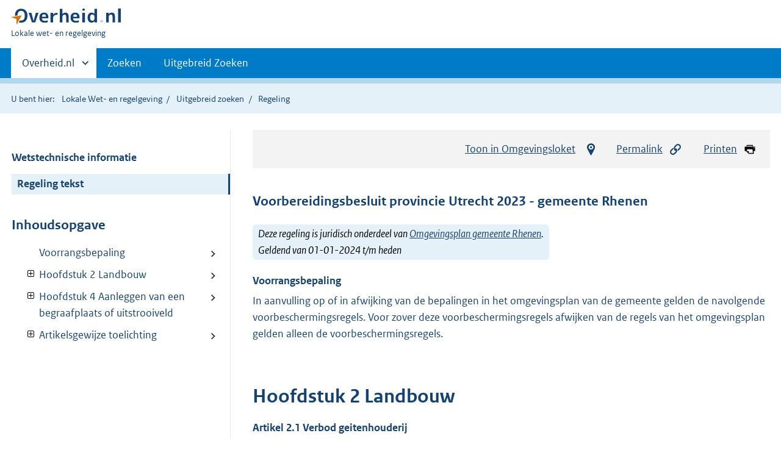

--- FILE ---
content_type: text/html;charset=utf-8
request_url: https://lokaleregelgeving.overheid.nl/CVDR711352/1
body_size: 7749
content:
<!DOCTYPE HTML>
<html lang="nl">
   <head>
      <meta name="google-site-verification" content="ZwCymQU7dIBff9xaO68Ru8RXxJkE8uTM3tzRKLiDz4Y">
      <meta name="google-site-verification" content="Rno7Qhrz5aprfIEGOfFjMeIBYPOk8KyrfPBKExNMCLA">
      <meta name="google-site-verification" content="Wp-HgLO7ykWccI5p-xpXq1s_C8YHT0OnSasWHMRSiXc">
      <title>Voorbereidingsbesluit provincie Utrecht 2023 - gemeente Rhenen | Lokale wet- en regelgeving</title>
      <script>document.documentElement.className = 'has-js';</script>
      
      <meta charset="utf-8">
      <meta http-equiv="X-UA-Compatible" content="IE=edge">
      <meta name="viewport" content="width=device-width,initial-scale=1">
      <meta name="DCTERMS.identifier" scheme="XSD.anyURI" content="CVDR711352">
      <meta name="DCTERMS.creator" scheme="OVERHEID.Gemeente" content="Rhenen">
      <meta name="DCTERMS.title" content="Voorbereidingsbesluit provincie Utrecht 2023 - gemeente Rhenen">
      <meta name="DCTERMS.alternative" content="Voorbereidingsbesluit provincie Utrecht 2023 - gemeente Rhenen">
      <meta name="DCTERMS.modified" scheme="XSD.date" content="2025-10-29Z">
      <meta name="DCTERMS.type" scheme="OVERHEID.informatietype" content="regeling">
      <meta name="DCTERMS.language" scheme="XSD.language" content="nl-NL">
      <link rel="stylesheet" title="default" href="/cb-common/2.0.0/css/main.css?v115">
      <link rel="stylesheet" href="/cb-common/2.0.0/css/print.css?v115">
      <link rel="stylesheet" href="/cb-common/2.0.0/css/common.css?v115">
      <link rel="shortcut icon" href="/cb-common/misc/favicon.ico?v115" type="image/vnd.microsoft.icon">
      <link rel="stylesheet" href="/css/cvdr.css?v115">
   </head>
   <body class="preview"><!--Start Piwik PRO Tag Manager code--><script type="text/javascript">
    (function(window, document, dataLayerName, id) {
    window[dataLayerName]=window[dataLayerName]||[],window[dataLayerName].push({start:(new Date).getTime(),event:"stg.start"});var scripts=document.getElementsByTagName('script')[0],tags=document.createElement('script');
    function stgCreateCookie(a,b,c){var d="";if(c){var e=new Date;e.setTime(e.getTime()+24*c*60*60*1e3),d="; expires="+e.toUTCString()}document.cookie=a+"="+b+d+"; path=/"}
    var isStgDebug=(window.location.href.match("stg_debug")||document.cookie.match("stg_debug"))&&!window.location.href.match("stg_disable_debug");stgCreateCookie("stg_debug",isStgDebug?1:"",isStgDebug?14:-1);
    var qP=[];dataLayerName!=="dataLayer"&&qP.push("data_layer_name="+dataLayerName),isStgDebug&&qP.push("stg_debug");var qPString=qP.length>0?("?"+qP.join("&")):"";
    tags.async=!0,tags.src="https://koop.piwik.pro/containers/"+id+".js"+qPString,scripts.parentNode.insertBefore(tags,scripts);
    !function(a,n,i){a[n]=a[n]||{};for(var c=0;c<i.length;c++)!function(i){a[n][i]=a[n][i]||{},a[n][i].api=a[n][i].api||function(){var a=[].slice.call(arguments,0);"string"==typeof a[0]&&window[dataLayerName].push({event:n+"."+i+":"+a[0],parameters:[].slice.call(arguments,1)})}}(i[c])}(window,"ppms",["tm","cm"]);
    })(window, document, 'dataLayer', '074a5050-2272-4f8a-8a07-a14db33f270b');
  </script>
      <!--End Piwik PRO Tag Manager code--><!--Geen informatiemelding.--><div class="skiplinks container"><a href="#content">Direct naar content</a><a href="#search">Direct zoeken</a></div>
      <header class="header">
         <div class="header__start">
            <div class="container"><button type="button" class="hidden-desktop button button--icon-hamburger" data-handler="toggle-nav" aria-controls="nav" aria-expanded="false">Menu</button><div class="logo "><a href="https://www.overheid.nl"><img src="/cb-common/2.0.0/images/logo.svg" alt="Logo Overheid.nl, ga naar de startpagina"></a><p class="logo__you-are-here"><span class="visually-hidden">U bent hier:</span><span>Lokale wet- en regelgeving</span></p>
               </div>
            </div>
         </div>
         <nav class="header__nav header__nav--closed" id="nav">
            <h2 class="visually-hidden">Primaire navigatie</h2>
            <div class="container">
               <ul class="header__primary-nav list list--unstyled">
                  <li class="hidden-mobile"><a href="#other-sites" data-handler="toggle-other-sites" data-decorator="init-toggle-other-sites" aria-controls="other-sites" aria-expanded="false"><span class="visually-hidden">Andere sites binnen </span>Overheid.nl
                        </a></li>
                  <li><a href="/zoeken" class="">Zoeken</a></li>
                  <li><a href="/ZoekUitgebreid?datumop=29-1-2026" class="">Uitgebreid Zoeken</a></li>
               </ul><a href="#other-sites" class="hidden-desktop" data-handler="toggle-other-sites" data-decorator="init-toggle-other-sites" aria-controls="other-sites" aria-expanded="false"><span class="visually-hidden">Andere sites binnen </span>Overheid.nl
                  </a></div>
         </nav>
      </header>
      <div class="header__more header__more--closed" id="other-sites" aria-hidden="true">
         <div class="container columns">
            <div>
               <h2>Berichten over uw Buurt</h2>
               <p>Zoals vergunningen, bouwplannen en lokale regelgeving</p>
               <ul class="list list--linked">
                  <li><a href="https://www.overheid.nl/berichten-over-uw-buurt/rondom-uw-woonadres">Rondom uw woonadres</a></li>
                  <li><a href="https://www.overheid.nl/berichten-over-uw-buurt">Rondom een zelfgekozen adres</a></li>
               </ul>
            </div>
            <div>
               <h2>Dienstverlening</h2>
               <p>Zoals belastingen, uitkeringen en subsidies.</p>
               <ul class="list list--linked">
                  <li><a href="https://www.overheid.nl/dienstverlening">Naar dienstverlening</a></li>
               </ul>
            </div>
            <div>
               <h2>Beleid &amp; regelgeving</h2>
               <p>Officiële publicaties van de overheid.</p>
               <ul class="list list--linked">
                  <li><a href="https://www.overheid.nl/beleid-en-regelgeving">Naar beleid &amp; regelgeving</a></li>
               </ul>
            </div>
            <div>
               <h2>Contactgegevens overheden</h2>
               <p>Adressen en contactpersonen van overheidsorganisaties.</p>
               <ul class="list list--linked">
                  <li><a href="https://organisaties.overheid.nl">Naar overheidsorganisaties</a></li>
               </ul>
            </div>
         </div>
      </div>
      <div class="row row--page-opener">
         <div class="container">
            <div class="breadcrumb">
               <p>U bent hier:</p>
               <ol>
                  <li><a href="/">Lokale Wet- en regelgeving</a></li>
                  <li><a href="/ZoekUitgebreid">Uitgebreid zoeken</a></li>
                  <li>Regeling</li>
               </ol>
            </div>
         </div>
      </div>
      <div class="container columns columns--sticky-sidebar row" data-decorator="init-scroll-chapter">
         <div class="columns--sticky-sidebar__sidebar" data-decorator="stick-sidebar add-mobile-foldability" id="toggleable-1" data-config="{&#34;scrollContentElement&#34;:&#34;.js-scrollContentElement&#34;}">
            <div>
               <div class="scrollContentReceiver"></div>
               <ul class="nav-sub">
                  <li class="nav-sub__item"><a href="?&amp;show-wti=true" class="nav-sub__link">Wetstechnische informatie</a></li>
                  <li class="nav-sub__item is-active"><a href="?" class="nav-sub__link is-active">Regeling tekst</a></li>
               </ul>
               <h2>Inhoudsopgave</h2>
               <ul class="treeview treeview--foldable" id="treeview-">
                  <ul id="d632032872e3">
                     <li><a href="#art_o_1">Voorrangsbepaling</a></li>
                     <li><a href="#chp_2" data-decorator="add-foldability">Hoofdstuk 2 Landbouw</a><ul id="d632032872e10" hidden="true">
                           <li><a href="#chp_2__art_2.1">Artikel 2.1 Verbod geitenhouderij</a></li>
                           <li><a href="#chp_2__art_2.2">Artikel 2.2 Verbod meer dan één bouwlaag voor het stallen van dieren</a></li>
                        </ul>
                     </li>
                     <li><a href="#chp_4" data-decorator="add-foldability">Hoofdstuk 4 Aanleggen van een begraafplaats of uitstrooiveld</a><ul id="d632032872e20" hidden="true">
                           <li><a href="#chp_4__art_4.1">Artikel 4.1 Verbod aanleggen van een begraafplaats of uitstrooiveld in een grondwaterbeschermingsgebied</a></li>
                        </ul>
                     </li>
                     <li><a href="#artrecital" data-decorator="add-foldability">Artikelsgewijze toelichting</a><ul id="d632032872e27" hidden="true">
                           <li><a href="#artrecital__content_1">Artikel 2.1 Verbod geitenhouderij</a></li>
                           <li><a href="#artrecital__content_2">Artikel 2.2 Verbod meer dan één bouwlaag voor het stallen van dieren</a></li>
                           <li><a href="#artrecital__content_4">Artikel 4.1 Verbod aanleggen van een begraafplaats of uitstrooiveld in een grondwaterbeschermingsgebied</a></li>
                        </ul>
                     </li>
                  </ul>
               </ul>
            </div>
         </div>
         <div role="main" id="content">
            <ul class="pageactions">
               <li><a href="https://resolver.omgevingswet.overheid.nl/viewer/document?expressionId=%2Fakn%2Fnl%2Fact%2Fpv26%2F2023%2F12_18_gm0340%2Fnld%401050" target="_blank" rel="noreferrer noopener"><img src="/cb-common/2.0.0/images/icon-marker-blue.svg" alt="" role="presentation">Toon in Omgevingsloket</a></li>
               <li><a href="#" data-decorator="init-modal" data-handler="open-modal" data-modal="modal-1"><img src="/cb-common/2.0.0/images/icon-permalink.svg" alt="" role="presentation">Permalink</a></li>
               <li><a href="" data-decorator="init-printtrigger"><img src="/cb-common/2.0.0/images/icon-print.svg" alt="" role="presentation">Printen</a></li>
            </ul>
            <div id="modal-1" class="modal modal--off-screen" hidden role="alert" tabindex="0">
               <div class="modal__inner">
                  <div class="modal__content">
                     <h2>Permanente link</h2>
                     <h3>Naar de actuele versie van de regeling</h3>
                     <div class="row">
                        <div class="copydata " data-decorator="init-copydata" data-config="{       &#34;triggerLabel&#34;: &#34;Kopieer link&#34;,       &#34;triggerCopiedlabel&#34;: &#34;&#34;,       &#34;triggerClass&#34;: &#34;copydata__trigger&#34;       }">
                           <p class="copydata__datafield js-copydata__datafield">http://lokaleregelgeving.overheid.nl/CVDR711352</p>
                        </div>
                     </div>
                     <h3>Naar de door u bekeken versie</h3>
                     <div class="row">
                        <div class="copydata " data-decorator="init-copydata" data-config="{       &#34;triggerLabel&#34;: &#34;Kopieer link&#34;,       &#34;triggerCopiedlabel&#34;: &#34;&#34;,       &#34;triggerClass&#34;: &#34;copydata__trigger&#34;       }">
                           <p class="copydata__datafield js-copydata__datafield">http://lokaleregelgeving.overheid.nl/CVDR711352/1</p>
                        </div>
                     </div>
                  </div><button type="button" data-handler="close-modal" class="modal__close"><span class="visually-hidden">sluiten</span></button></div>
            </div>
            <div id="broodtekst" class="v1"><a id="BesluitCompact"></a><div class="js-scrollContentElement">
                  <h1 class="h2"><a id="longTitle"></a>
                     	  Voorbereidingsbesluit provincie Utrecht 2023 - gemeente Rhenen
                     	</h1>
               </div>
               <p><span class="label label--info label--lg"><i>Deze regeling is juridisch onderdeel van <a href="/CVDR696278/2">Omgevingsplan gemeente Rhenen</a>.<br>Geldend van 01-01-2024 t/m heden</i></span></p>
               	  
               	    
               <div>
                  <h2 class="docArtikel"><a id="art_o_1"></a><a id="pv26_1__art_o_1"></a>
                     		<span>Voorrangsbepaling</span>
                     	      </h2>
                  		
                  <p>In aanvulling op of in afwijking van de bepalingen in het omgevingsplan van de gemeente
                     gelden de navolgende voorbeschermingsregels. Voor zover deze voorbeschermingsregels
                     afwijken van de regels van het omgevingsplan gelden alleen de voorbeschermingsregels.</p>
                  	      </div>
               	  
               	  
               <section class="section-chapter js-scrollSection" id="d632032872e57">
                  	    
                  <h2 class="docHoofdstuk"><a id="chp_2"></a><a id="pv26_1050__chp_2"></a>
                     	      <span>Hoofdstuk </span>
                     	      <span>2 </span>
                     	      <span>Landbouw</span>
                     	    </h2>
                  	    
                  <div>
                     <h3 class="docArtikel"><a id="chp_2__art_2.1"></a><a id="pv26_1050__chp_2__art_2.1"></a>
                        		<span>Artikel </span>
                        		<span>2.1 </span>
                        		<span>Verbod geitenhouderij</span>
                        	      </h3>
                     <ul class="list-custom list-custom--size-xs">
                        <li class="list-custom__item"><a id="chp_2__art_2.1__para_1"></a><a id="pv26_1050__chp_2__art_2.1__para_1"></a>
                           		<span class="list-custom__itemtype">1.</span>
                           		
                           		  
                           <p>Het is verboden om:</p>
                           		  
                           <ul class="list-custom list-custom--size-xs">
                              <li><a id="chp_2__art_2.1__para_1__list_1__item_a"></a><a id="pv26_1050__chp_2__art_2.1__para_1__list_1__item_a"></a>
                                 		      <span class="list-custom__itemtype">a.</span>
                                 		      
                                 <p>een geitenhouderij te vestigen of een bestaande geitenhouderij uit te breiden;</p>
                                 		    </li>
                              <li><a id="chp_2__art_2.1__para_1__list_1__item_b"></a><a id="pv26_1050__chp_2__art_2.1__para_1__list_1__item_b"></a>
                                 		      <span class="list-custom__itemtype">b.</span>
                                 		      
                                 <p>een agrarisch bedrijf geheel of gedeeltelijk om te schakelen naar een geitenhouderij;</p>
                                 		    </li>
                              <li><a id="chp_2__art_2.1__para_1__list_1__item_c"></a><a id="pv26_1050__chp_2__art_2.1__para_1__list_1__item_c"></a>
                                 		      <span class="list-custom__itemtype">c.</span>
                                 		      
                                 <p>het aantal geiten dat wordt gehouden uit te breiden;</p>
                                 		    </li>
                              <li><a id="chp_2__art_2.1__para_1__list_1__item_d"></a><a id="pv26_1050__chp_2__art_2.1__para_1__list_1__item_d"></a>
                                 		      <span class="list-custom__itemtype">d.</span>
                                 		      
                                 <p>de oppervlakte van een dierenverblijf voor geiten te vergroten, tenzij het vergunde
                                    of het aantal gemelde geiten aantoonbaar niet toeneemt; en</p>
                                 		    </li>
                              <li><a id="chp_2__art_2.1__para_1__list_1__item_e"></a><a id="pv26_1050__chp_2__art_2.1__para_1__list_1__item_e"></a>
                                 		      <span class="list-custom__itemtype">e.</span>
                                 		      
                                 <p>bouwwerken en gronden tijdelijk te gebruiken voor een geitenhouderij.</p>
                                 		    </li>
                           </ul>
                           		
                           	      </li>
                        <li class="list-custom__item"><a id="chp_2__art_2.1__para_2"></a><a id="pv26_1050__chp_2__art_2.1__para_2"></a>
                           		<span class="list-custom__itemtype">2.</span>
                           		
                           		  
                           <p>Het eerste lid geldt niet:</p>
                           		  
                           <ul class="list-custom list-custom--size-xs">
                              <li><a id="chp_2__art_2.1__para_2__list_1__item_a"></a><a id="pv26_1050__chp_2__art_2.1__para_2__list_1__item_a"></a>
                                 		      <span class="list-custom__itemtype">a.</span>
                                 		      
                                 <p>voor veehouderijen waar minder dan 25 geiten worden gehouden;</p>
                                 		    </li>
                              <li><a id="chp_2__art_2.1__para_2__list_1__item_b"></a><a id="pv26_1050__chp_2__art_2.1__para_2__list_1__item_b"></a>
                                 		      <span class="list-custom__itemtype">b.</span>
                                 		      
                                 <p>als voor 11 juli 2018 een op dat moment ontvankelijke melding voor die activiteit
                                    is gedaan; of</p>
                                 		    </li>
                              <li><a id="chp_2__art_2.1__para_2__list_1__item_c"></a><a id="pv26_1050__chp_2__art_2.1__para_2__list_1__item_c"></a>
                                 		      <span class="list-custom__itemtype">c.</span>
                                 		      
                                 <p>als voor 11 juli 2018 een op dat moment ontvankelijke aanvraag voor een omgevingsvergunning
                                    voor die activiteit bij het bevoegd gezag is ingediend, uitgezonderd een aanvraag
                                    voor een omgevingsvergunning voor het slopen van een bouwwerk in een aangewezen stads-
                                    of dorpsgezicht.</p>
                                 		    </li>
                           </ul>
                           		
                           	      </li>
                     </ul>
                  </div>
                  	    
                  <div>
                     <h3 class="docArtikel"><a id="chp_2__art_2.2"></a><a id="pv26_1050__chp_2__art_2.2"></a>
                        		<span>Artikel </span>
                        		<span>2.2 </span>
                        		<span>Verbod meer dan één bouwlaag voor het stallen van dieren</span>
                        	      </h3>
                     		
                     <p>Het is verboden om op locaties binnen Agrarische bedrijven bedrijfsgebouwen van meer
                        dan één bouwlaag voor het stallen van dieren te hebben.</p>
                     	      </div>
                  	  </section>
               	  
               <section class="section-chapter js-scrollSection" id="d632032872e199">
                  	    
                  <h2 class="docHoofdstuk"><a id="chp_4"></a><a id="pv26_1050__chp_4"></a>
                     	      <span>Hoofdstuk </span>
                     	      <span>4 </span>
                     	      <span>Aanleggen van een begraafplaats of uitstrooiveld</span>
                     	    </h2>
                  	    
                  <div>
                     <h3 class="docArtikel"><a id="chp_4__art_4.1"></a><a id="pv26_1050__chp_4__art_4.1"></a>
                        		<span>Artikel </span>
                        		<span>4.1 </span>
                        		<span>Verbod aanleggen van een begraafplaats of uitstrooiveld in een grondwaterbeschermingsgebied</span>
                        	      </h3>
                     <ul class="list-custom list-custom--size-xs">
                        <li class="list-custom__item"><a id="chp_4__art_4.1__para_1"></a><a id="pv26_1050__chp_4__art_4.1__para_1"></a>
                           		<span class="list-custom__itemtype">1.</span>
                           		
                           		  
                           <p>Het is verboden een nieuwe begraafplaats of uitstrooiveld, genoemd in de Wet op de
                              lijkbezorging, of een dierenbegraafplaats aan te leggen in een Grondwaterbeschermingsgebied.</p>
                           		
                           	      </li>
                        <li class="list-custom__item"><a id="chp_4__art_4.1__para_2"></a><a id="pv26_1050__chp_4__art_4.1__para_2"></a>
                           		<span class="list-custom__itemtype">2.</span>
                           		
                           		  
                           <p>Het is verboden een bestaande begraafplaats, uitstrooiveld of dierenbegraafplaats
                              uit te breiden, als daardoor de kwaliteit van het grondwater met het oog op de openbare
                              drinkwaterwinning negatief wordt beïnvloed.</p>
                           		
                           	      </li>
                     </ul>
                  </div>
                  	  </section>
               	
               <div data-element="Toelichting">
                  	  
                  <div>
                     	    
                     <h2 class="docArtikelgewijzeToelichting"><a id="artrecital"></a>
                        	      <span>Artikelsgewijze toelichting</span>
                        	    </h2>
                     	    
                     <div data-element="Divisietekst">
                        	      
                        <h3 class="docDivisietekst"><a id="artrecital__content_1"></a><a id="pv26_1050__artrecital__content_1"></a>
                           		<span>Artikel </span>
                           		<span>2.1 </span>
                           		<span>Verbod geitenhouderij</span>
                           	      </h3>
                        	      
                        		
                        <p>In dit artikel is de zogeheten “geitenstop” opgenomen. De geitenstop is in 2018 ingevoerd
                           omdat er zorgen zijn over de gevolgen van het houden van grote aantallen geiten voor
                           de gezondheid. Daarom is het verboden om nieuwe geitenhouderijen te starten of bij
                           bestaande veehouderijen geiten te gaan houden of het aantal geiten uit te breiden.</p>
                        		
                        <p>Het verbod geldt volgens het tweede lid niet voor minder dan 25 geiten in totaal.
                           Dat is de grens die in artikel 3.200 van het Besluit activiteiten leefomgeving is
                           opgenomen voor overige landbouwhuisdieren. Boven die grens zijn de regels van dat
                           besluit van toepassing (waaronder meldplichten). Het verbod geldt ook niet voor geiten
                           die direct voorafgaand aan het voorbereidingsbesluit van 2018 legaal werden gehouden.
                           Het aantal geiten dat destijds mocht worden gehouden op basis van een melding of vergunning
                           is als het ware bevroren.</p>
                        	      
                        	    </div>
                     	    
                     <div data-element="Divisietekst">
                        	      
                        <h3 class="docDivisietekst"><a id="artrecital__content_2"></a><a id="pv26_1050__artrecital__content_2"></a>
                           		<span>Artikel </span>
                           		<span>2.2 </span>
                           		<span>Verbod meer dan één bouwlaag voor het stallen van dieren</span>
                           	      </h3>
                        	      
                        		
                        <p>Er is sprake van een tweede bouwlaag wanneer er een voor de mens begaanbare verdiepingsvloer
                           is voor het stallen van vee. Het binnen één bouwlaag stallen van vee in meerdere lagen
                           is toegestaan als voldaan wordt aan dierenwelzijnseisen.</p>
                        	      
                        	    </div>
                     	    
                     <div data-element="Divisietekst">
                        	      
                        <h3 class="docDivisietekst"><a id="artrecital__content_4"></a><a id="pv26_1050__artrecital__content_4"></a>
                           		<span>Artikel </span>
                           		<span>4.1 </span>
                           		<span>Verbod aanleggen van een begraafplaats of uitstrooiveld in een grondwaterbeschermingsgebied</span>
                           	      </h3>
                        	      
                        		
                        <p>Als het gaat om de lijkbezorging (bijvoorbeeld begraving of crematie) zijn er risicovolle
                           stoffen die de kwaliteit van het grondwater kunnen aantasten. Denk aan medicijnresten,
                           bacteriële verontreinigingen en rottingsproducten. De risico’s bij dierenbegraafplaatsen
                           zijn vergelijkbaar. Nieuwe begraafplaatsen, uitstrooivelden of dierenbegraafplaatsen
                           in een grondwaterbeschermingsgebied zijn daarom verboden.</p>
                        	      
                        	    </div>
                     	  </div>
                  	</div>
            </div>
            <div class="row row--large"><a name="fout-in-regeling"></a><div class="alert alert--success alert--lg icon--document " role="alert">
                  <h2 class="alert__heading">Ziet u een fout in deze regeling?</h2>
                  <div class="alert__inner">
                     <p>Bent u van mening dat de inhoud niet juist is? Neem dan contact op met de organisatie
                        die de regelgeving heeft gepubliceerd. Deze organisatie is namelijk zelf verantwoordelijk
                        voor de inhoud van de regelgeving. De naam van de organisatie ziet u bovenaan de regelgeving.
                        De contactgegevens van de organisatie kunt u hier opzoeken: <a href="https://organisaties.overheid.nl/">organisaties.overheid.nl</a>.</p>
                     <p>Werkt de website of een link niet goed? Stuur dan een e-mail naar <a href="mailto:regelgeving@overheid.nl">regelgeving@overheid.nl</a></p>
                  </div>
               </div>
            </div>
         </div>
      </div>
      <div class="footer row--footer" role="contentinfo">
         <div class="container columns">
            <div>
               <div>
                  <ul class="list list--linked">
                     <li class="list__item"><a href="https://www.overheid.nl/over-deze-site">Over deze website</a></li>
                     <li class="list__item"><a href="https://www.overheid.nl/contact/reageren-op-wet-en-regelgeving">Contact</a></li>
                     <li class="list__item"><a href="https://www.overheid.nl/english" lang="en">English</a></li>
                     <li class="list__item"><a href="https://www.overheid.nl/help/lokale-wet-en-regelgeving">Help</a></li>
                     <li class="list__item"><a href="https://www.overheid.nl/help/zoeken">Zoeken</a></li>
                  </ul>
               </div>
            </div>
            <div>
               <div>
                  <ul class="list list--linked">
                     <li class="list__item"><a href="https://www.overheid.nl/informatie-hergebruiken">Informatie
                           hergebruiken</a></li>
                     <li class="list__item"><a href="https://www.overheid.nl/privacy-statement">Privacy en cookies</a></li>
                     <li class="list__item"><a href="https://www.overheid.nl/toegankelijkheid">Toegankelijkheid</a></li>
                     <li class="list__item"><a href="https://www.overheid.nl/sitemap">Sitemap</a></li>
                     <li class="list__item"><a href="https://www.ncsc.nl/contact/kwetsbaarheid-melden">Kwetsbaarheid melden</a></li>
                  </ul>
               </div>
            </div>
            <div>
               <div>
                  <ul class="list list--linked">
                     <li class="list__item"><a href="https://data.overheid.nl/">Open data</a></li>
                     <li class="list__item"><a href="https://linkeddata.overheid.nl/">Linked Data Overheid</a></li>
                     <li class="list__item"><a href="https://puc.overheid.nl/">PUC Open Data</a></li>
                  </ul>
               </div>
            </div>
            <div>
               <div>
                  <ul class="list list--linked">
                     <li class="list__item"><a href="https://mijn.overheid.nl">MijnOverheid.nl</a></li>
                     <li class="list__item"><a href="https://www.rijksoverheid.nl">Rijksoverheid.nl</a></li>
                     <li class="list__item"><a href="https://ondernemersplein.nl">Ondernemersplein.nl</a></li>
                     <li class="list__item"><a href="https://www.werkenbijdeoverheid.nl">Werkenbijdeoverheid.nl</a></li>
                  </ul>
               </div>
            </div>
         </div>
      </div><script src="/cb-common/2.0.0/js/main.js?v115"></script><script src="/cb-common/2.0.0/js/sessionStorage.js?v115"></script><script src="/js/cvdr.js?v115"></script></body>
   <!-- v1.15.1 (a292bde0) --></html>

--- FILE ---
content_type: image/svg+xml
request_url: https://lokaleregelgeving.overheid.nl/cb-common/2.0.0/images/icon-print.svg
body_size: 224
content:
<svg aria-hidden="true" focusable="false" role="img" xmlns="http://www.w3.org/2000/svg" width="64" height="64"><path fill="none" d="M0 0h64v64H0z"/><path fill="#000" d="M20 15h23l.154 2H47l-.285-4.391c0-.888-.553-1.609-1.44-1.609H17.9a1.62 1.62 0 0 0-1.615 1.609L16 17h3.846L20 15zM55 19H9a2 2 0 0 0-2 2v17a2 2 0 0 0 2 2h4.484l11.992 12.377c.37.39.875.623 1.524.623h22.393C50.28 53 51 52.28 51 51.393L49.654 40H55a2 2 0 0 0 2-2V21a2 2 0 0 0-2-2zM28.19 49s-.67 2.072-.782 2.423c-.111.35-.314.35-.408.311V41a1 1 0 0 0-1-1h-8.514l1.135-9h25.751l2.139 18H28.189zm23.809-22.84a2.16 2.16 0 0 1 0-4.32 2.16 2.16 0 1 1 0 4.32z"/></svg>


--- FILE ---
content_type: image/svg+xml
request_url: https://lokaleregelgeving.overheid.nl/cb-common/2.0.0/images/icon-marker-blue.svg
body_size: 679
content:
<?xml version="1.0" encoding="UTF-8"?>
<svg width="8px" height="14px" viewBox="0 0 8 14" version="1.1" xmlns="http://www.w3.org/2000/svg" xmlns:xlink="http://www.w3.org/1999/xlink">
    <!-- Generator: sketchtool 52.2 (67145) - http://www.bohemiancoding.com/sketch -->
    <title>65F9126F-B3A9-4838-AF2F-38305A32FA01</title>
    <desc>Created with sketchtool.</desc>
    <g id="Visual---KPM" stroke="none" stroke-width="1" fill="000" fill-rule="evenodd">
        <g id="1.A-Startscherm" transform="translate(-697.000000, -173.000000)" fill="#154273" fill-rule="nonzero">
            <g id="Action-header" transform="translate(0.000000, 62.000000)">
                <g id="Group-8" transform="translate(684.000000, 101.000000)">
                    <g id="Group-7">
                        <g id="3935-hotspot-24px" transform="translate(10.161290, 10.200000)">
                            <g id="icon" transform="translate(2.822581, 0.566667)">
                                <g id="Group">
                                    <path d="M3.9516129,0 C1.75,0 0,1.75666667 0,3.96666667 C0,4.70333333 0.282258065,5.38333333 0.564516129,6.06333333 C0.790322581,6.63 2.65322581,10.3133333 3.5,12.0133333 C3.5,12.0133333 3.5,12.0133333 3.5,12.0133333 C3.55645161,12.1833333 3.72580645,12.2966667 3.9516129,12.2966667 C4.12096774,12.2966667 4.29032258,12.1833333 4.40322581,12.0133333 C4.40322581,12.0133333 4.40322581,12.0133333 4.40322581,12.0133333 C5.25,10.3133333 7.11290323,6.63 7.33870968,6.06333333 C7.62096774,5.38333333 7.90322581,4.70333333 7.90322581,3.96666667 C7.90322581,1.75666667 6.15322581,0 3.9516129,0 Z M3.9516129,6.34666667 C2.65322581,6.34666667 1.58064516,5.27 1.58064516,3.96666667 C1.58064516,2.66333333 2.65322581,1.58666667 3.9516129,1.58666667 C5.25,1.58666667 6.32258065,2.66333333 6.32258065,3.96666667 C6.32258065,5.27 5.25,6.34666667 3.9516129,6.34666667 Z" id="Shape"></path>
                                    <ellipse id="Oval" cx="3.9516129" cy="3.96666667" rx="1.01612903" ry="1.02"></ellipse>
                                </g>
                            </g>
                        </g>
                    </g>
                </g>
            </g>
        </g>
    </g>
</svg>
